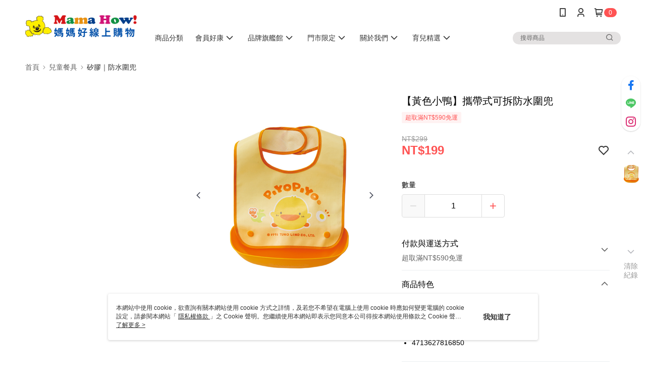

--- FILE ---
content_type: image/svg+xml
request_url: https://official-static.91app.com/v2/Content/Images/Icon/icon_creditcard_visa.svg
body_size: 674
content:
<svg xmlns="http://www.w3.org/2000/svg" width="30" height="30" fill="none" viewBox="0 0 30 30">
  <path fill="#1434CB" d="m11.463 10.39-3.85 9.24H5.102l-1.894-7.374c-.115-.455-.215-.622-.565-.813-.571-.31-1.515-.604-2.343-.785l.057-.268h4.042c.515 0 .979.345 1.095.942l1 5.347 2.473-6.29h2.496Zm9.84 6.223c.01-2.44-3.352-2.573-3.33-3.663.008-.33.322-.684 1.008-.773.34-.045 1.279-.079 2.341.413l.417-1.96a6.308 6.308 0 0 0-2.22-.41c-2.348 0-4.001 1.256-4.015 3.054-.015 1.33 1.179 2.073 2.08 2.515.926.453 1.236.744 1.232 1.148-.006.62-.738.893-1.423.904-1.194.019-1.886-.325-2.439-.584l-.43 2.025c.554.256 1.58.48 2.641.491 2.498.002 4.13-1.238 4.138-3.16Zm6.2 3.017H29.7l-1.917-9.24h-2.027c-.457 0-.841.266-1.011.678L21.18 19.63h2.494l.495-1.38h3.049l.285 1.38Zm-2.65-3.274 1.25-3.47.72 3.47h-1.97Zm-9.995-5.967-1.965 9.241h-2.377l1.967-9.24h2.375Z"/>
</svg>

--- FILE ---
content_type: application/javascript
request_url: https://app.cdn.91app.com/global/currency-exchange-rate/currency.js
body_size: 1577
content:
(function(root) { root.nineyi = root.nineyi || {}; root.nineyi.i18n = root.nineyi.i18n || {}; root.nineyi.i18n.exchangeRates = [{"base":"TWD","date":"2025-11-08","rates":{"MYR":0.13479,"HKD":0.251019,"CNY":0.229791,"JPY":4.952424,"KRW":46.995017,"USD":0.032277,"SGD":0.041994,"AUD":0.049733,"EUR":0.027899,"GBP":0.024528,"THB":1.045615,"CAD":0.045344,"IDR":538.558054,"NZD":0.057361,"PHP":1.898066,"VND":849.208139,"MOP":0.258457,"SEK":0.307552}},{"base":"MYR","date":"2025-11-08","rates":{"TWD":7.418945,"HKD":1.863069,"CNY":1.704809,"JPY":36.741766,"KRW":348.653464,"USD":0.239461,"SGD":0.311548,"AUD":0.36897,"EUR":0.206979,"GBP":0.181975,"THB":7.75736,"CAD":0.336407,"IDR":3995.532823,"NZD":0.425407,"PHP":14.081647,"VND":6300.228855,"MOP":1.91748,"SEK":2.28202}},{"base":"HKD","date":"2025-11-08","rates":{"TWD":3.983758,"MYR":0.536971,"CNY":0.915433,"JPY":19.729258,"KRW":187.216753,"USD":0.128584,"SGD":0.167292,"AUD":0.198126,"EUR":0.111141,"GBP":0.097715,"THB":4.165477,"CAD":0.180641,"IDR":2145.48473,"NZD":0.228514,"PHP":7.561434,"VND":3383.03936,"MOP":1.029631,"SEK":1.225211}},{"base":"USD","date":"2025-11-08","rates":{"TWD":30.981804,"MYR":4.176039,"CNY":7.11935,"JPY":153.43504,"KRW":1455.990383,"HKD":7.78025,"SGD":1.301038,"AUD":1.540832,"EUR":0.86435,"GBP":0.759936,"THB":32.395038,"CAD":1.40485,"IDR":16685.5,"NZD":1.776515,"PHP":58.805504,"VND":26310,"MOP":8.007472,"SEK":9.529804}},{"base":"SGD","date":"2025-11-08","rates":{"TWD":23.81314,"MYR":3.209774,"CNY":5.472054,"JPY":117.932775,"KRW":1119.098917,"HKD":5.977558,"USD":0.768617,"AUD":1.18431,"EUR":0.664354,"GBP":0.5841,"THB":24.899376,"CAD":1.079792,"IDR":12824.75845,"NZD":1.365957,"PHP":45.198908,"VND":20222.312476,"MOP":6.154679,"SEK":7.32377}}]; })(this);